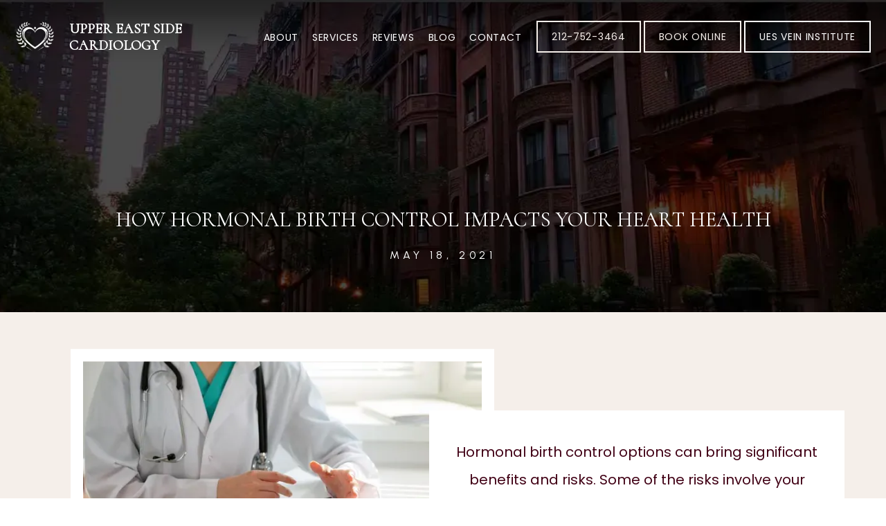

--- FILE ---
content_type: text/css
request_url: https://tags.srv.stackadapt.com/sa.css
body_size: -11
content:
:root {
    --sa-uid: '0-18c95a71-fae3-5380-68d9-a3b6d0284a1f';
}

--- FILE ---
content_type: text/plain; charset=utf-8
request_url: https://tags.srv.stackadapt.com/saq_pxl?uid=srq4XDcRe3v6Zv6P07quNA&is_js=true&landing_url=https%3A%2F%2Fwww.bhusriheart.com%2Fpost%2Fhow-hormonal-birth-control-impacts-your-heart-health&t=How%20Hormonal%20Birth%20Control%20Impacts%20Your%20Heart%20Health%20%7C%20Cardiovascular%20Disease%20Specialist%20located%20in%20Upper%20East%20Side%2C%20New%20York%2C%20NY%20%7C%20Upper%20East%20Side%20Cardiology&tip=mmAlYl9mcf8lV-XyLK_ertI6OVUFYJN4ypFTV8AjYbE&host=https%3A%2F%2Fwww.bhusriheart.com&sa_conv_data_css_value=%20%220-18c95a71-fae3-5380-68d9-a3b6d0284a1f%22&sa_conv_data_image_value=ffd8ffe000104a46494600010101006000600000ffdb004300080606070605080707070909080a0c140d0c0b0b0c1912130f141d1a1f1e1d1a1c1c20242e2720222c231c1c2837292c30313434341f27393d38323c2e333432ffdb0043010909090c0b0c180d0d1832211c213232323232323232323232323232323232323232323232323232323232323232323232323232323232323232323232323232ffc00011080001000103012200021101031101ffc4001f0000010501010101010100000000000000000102030405060708090a0bffc400b5100002010303020403050504040000017d01020300041105122131410613516107227114328191a1082342b1c11552d1f02433627282090a161718191a25262728292a3435363738393a434445464748494a535455565758595a636465666768696a737475767778797a838485868788898a92939495969798999aa2a3a4a5a6a7a8a9aab2b3b4b5b6b7b8b9bac2c3c4c5c6c7c8c9cad2d3d4d5d6d7d8d9dae1e2e3e4e5e6e7e8e9eaf1f2f3f4f5f6f7f8f9faffc4001f0100030101010101010101010000000000000102030405060708090a0bffc400b51100020102040403040705040400010277000102031104052131061241510761711322328108144291a1b1c109233352f0156272d10a162434e125f11718191a262728292a35363738393a434445464748494a535455565758595a636465666768696a737475767778797a82838485868788898a92939495969798999aa2a3a4a5a6a7a8a9aab2b3b4b5b6b7b8b9bac2c3c4c5c6c7c8c9cad2d3d4d5d6d7d8d9dae2e3e4e5e6e7e8e9eaf2f3f4f5f6f7f8f9faffda000c03010002110311003f00f7fa28a2803fffd918c95a71fae3538068d9a3b6d0284a1f0380f78a&l_src=&l_src_d=&u_src=&u_src_d=&shop=false&sa-user-id-v3=s%253AAQAKIASWon2e9aHuFv_lIRQ9MgUWQivk_aq5XiEGMDF6vnmEELcBGAQgkObIywYwAToE_kXKCEIEXpZc2w.mefKmiy3QFfVv3OjPhbgsazUOO1c%252BcnYYIKXvBa%252Fl1w&sa-user-id-v2=s%253AGMlacfrjU4Bo2aO20ChKHwOA94o.CE9wPue2t1CRZ%252FK11iujwOg0kMC9sZJjRb%252B0eyDm0c0&sa-user-id=s%253A0-18c95a71-fae3-5380-68d9-a3b6d0284a1f.vgOCcAFIaIhoCW9Vz2qHkRux6tMSS1xs2xvpTumF%252Fko
body_size: 40
content:
{"conversion_tracker_uids":null,"retargeting_tracker_uids":["gmkaN6RYyvQnabDLyZgdJU"],"lookalike_tracker_uids":["NCvXeddhdeIdYZogK4Df16"]}